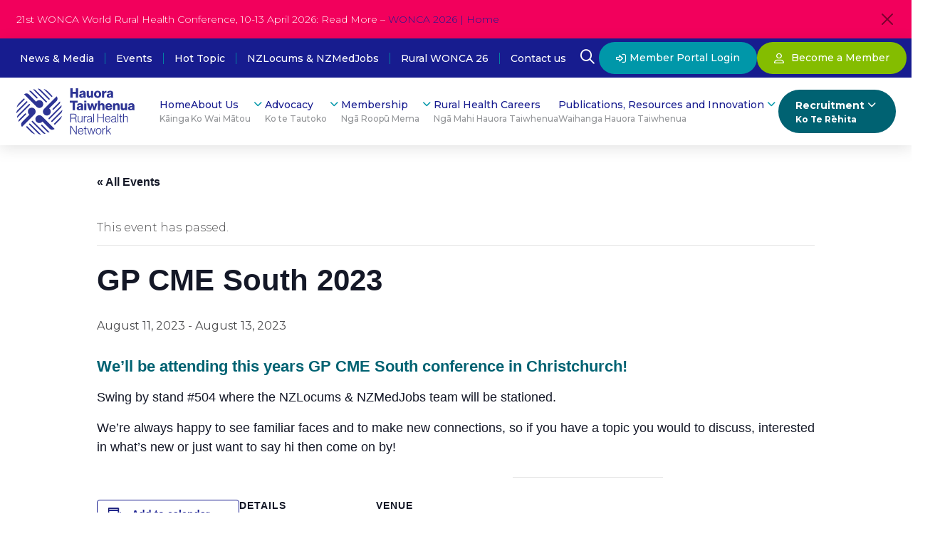

--- FILE ---
content_type: text/html; charset=UTF-8
request_url: https://htrhn.org.nz/event/gp-cme-south-2023/
body_size: 17353
content:
<!DOCTYPE html>
<!--[if IE 7]>
<html class="ie ie7" lang="en-NZ">
<![endif]-->
<!--[if IE 8]>
<html class="ie ie8" lang="en-NZ">
<![endif]-->
<!--[if !(IE 7) | !(IE 8)  ]><!-->
<html lang="en-NZ">
<!--<![endif]-->

<head>
	<!-- Google tag (gtag.js) -->
<script async src="https://www.googletagmanager.com/gtag/js?id=G-5F7G7QNTGD"></script>
<script>
  window.dataLayer = window.dataLayer || [];
  function gtag(){dataLayer.push(arguments);}
  gtag('js', new Date());

  gtag('config', 'G-5F7G7QNTGD');
</script>
	<!-- Domain Verification -->
	<meta name="facebook-domain-verification" content="5ex2x9zmiajycakbt2fyn2lgw40w19" />
	
	<!-- Google Tag Manager -->
	<script>(function(w,d,s,l,i){w[l]=w[l]||[];w[l].push({'gtm.start':
	new Date().getTime(),event:'gtm.js'});var f=d.getElementsByTagName(s)[0],
	j=d.createElement(s),dl=l!='dataLayer'?'&l='+l:'';j.async=true;j.src=
	'https://www.googletagmanager.com/gtm.js?id='+i+dl;f.parentNode.insertBefore(j,f);
	})(window,document,'script','dataLayer','GTM-MX2CTRL');</script>
	<!-- End Google Tag Manager -->
	
  <link rel="pingback" href="https://htrhn.org.nz/xmlrpc.php" />
  <meta charset="utf-8">
  <meta http-equiv="X-UA-Compatible" content="IE=edge">
  <meta name="viewport" content="width=device-width, initial-scale=1">
  <link rel="shortcut icon" href="https://htrhn.org.nz/wp-content/themes/NZRGPN/images/favicon.png">
  <!-- JS Swiper -->
  <link rel="stylesheet" href="https://unpkg.com/swiper/swiper-bundle.min.css" />
  <script src="https://unpkg.com/swiper/swiper-bundle.min.js"></script>
  <link href="https://unpkg.com/aos@2.3.1/dist/aos.css" rel="stylesheet">
  <script src="https://unpkg.com/aos@2.3.1/dist/aos.js"></script>
  <link
   rel="stylesheet"
   href="https://cdn.jsdelivr.net/npm/@fancyapps/ui@4.0/dist/fancybox.css"
  />
  <script src="https://cdn.jsdelivr.net/npm/@fancyapps/ui@4.0/dist/fancybox.umd.js"></script>
  <!--[if IE 9]>
    <link href="https://cdn.jsdelivr.net/gh/coliff/bootstrap-ie8/css/bootstrap-ie9.min.css" rel="stylesheet">
  <![endif]-->
  <!--[if lte IE 8]>
    <link href="https://cdn.jsdelivr.net/gh/coliff/bootstrap-ie8/css/bootstrap-ie8.min.css" rel="stylesheet">
    <script src="https://cdn.jsdelivr.net/g/html5shiv@3.7.3"></script>
  <![endif]-->

  <link rel='stylesheet' id='tec-variables-skeleton-css' href='https://htrhn.org.nz/wp-content/plugins/the-events-calendar/common/build/css/variables-skeleton.css?ver=6.10.0' type='text/css' media='all' />
<link rel='stylesheet' id='tribe-common-skeleton-style-css' href='https://htrhn.org.nz/wp-content/plugins/the-events-calendar/common/build/css/common-skeleton.css?ver=6.10.0' type='text/css' media='all' />
<link rel='stylesheet' id='tribe-events-views-v2-bootstrap-datepicker-styles-css' href='https://htrhn.org.nz/wp-content/plugins/the-events-calendar/vendor/bootstrap-datepicker/css/bootstrap-datepicker.standalone.min.css?ver=6.15.12.2' type='text/css' media='all' />
<link rel='stylesheet' id='tribe-tooltipster-css-css' href='https://htrhn.org.nz/wp-content/plugins/the-events-calendar/common/vendor/tooltipster/tooltipster.bundle.min.css?ver=6.10.0' type='text/css' media='all' />
<link rel='stylesheet' id='tribe-events-views-v2-skeleton-css' href='https://htrhn.org.nz/wp-content/plugins/the-events-calendar/build/css/views-skeleton.css?ver=6.15.12.2' type='text/css' media='all' />
<link rel='stylesheet' id='tec-variables-full-css' href='https://htrhn.org.nz/wp-content/plugins/the-events-calendar/common/build/css/variables-full.css?ver=6.10.0' type='text/css' media='all' />
<link rel='stylesheet' id='tribe-common-full-style-css' href='https://htrhn.org.nz/wp-content/plugins/the-events-calendar/common/build/css/common-full.css?ver=6.10.0' type='text/css' media='all' />
<link rel='stylesheet' id='tribe-events-views-v2-full-css' href='https://htrhn.org.nz/wp-content/plugins/the-events-calendar/build/css/views-full.css?ver=6.15.12.2' type='text/css' media='all' />
<link rel='stylesheet' id='tribe-events-views-v2-print-css' href='https://htrhn.org.nz/wp-content/plugins/the-events-calendar/build/css/views-print.css?ver=6.15.12.2' type='text/css' media='print' />
<meta name='robots' content='index, follow, max-image-preview:large, max-snippet:-1, max-video-preview:-1' />

	<!-- This site is optimized with the Yoast SEO plugin v26.6 - https://yoast.com/wordpress/plugins/seo/ -->
	<title>GP CME South 2023 - Hauora Taiwhenua</title>
	<link rel="canonical" href="https://htrhn.org.nz/event/gp-cme-south-2023/" />
	<meta property="og:locale" content="en_US" />
	<meta property="og:type" content="article" />
	<meta property="og:title" content="GP CME South 2023 - Hauora Taiwhenua" />
	<meta property="og:description" content="We&#8217;ll be attending this years GP CME South conference in Christchurch! Swing by stand #504 where the NZLocums &amp; NZMedJobs team will be stationed. We&#8217;re..." />
	<meta property="og:url" content="https://htrhn.org.nz/event/gp-cme-south-2023/" />
	<meta property="og:site_name" content="Hauora Taiwhenua" />
	<meta name="twitter:card" content="summary_large_image" />
	<meta name="twitter:label1" content="Est. reading time" />
	<meta name="twitter:data1" content="1 minute" />
	<script type="application/ld+json" class="yoast-schema-graph">{"@context":"https://schema.org","@graph":[{"@type":"WebPage","@id":"https://htrhn.org.nz/event/gp-cme-south-2023/","url":"https://htrhn.org.nz/event/gp-cme-south-2023/","name":"GP CME South 2023 - Hauora Taiwhenua","isPartOf":{"@id":"https://htrhn.org.nz/#website"},"datePublished":"2023-06-21T01:06:47+00:00","breadcrumb":{"@id":"https://htrhn.org.nz/event/gp-cme-south-2023/#breadcrumb"},"inLanguage":"en-NZ","potentialAction":[{"@type":"ReadAction","target":["https://htrhn.org.nz/event/gp-cme-south-2023/"]}]},{"@type":"BreadcrumbList","@id":"https://htrhn.org.nz/event/gp-cme-south-2023/#breadcrumb","itemListElement":[{"@type":"ListItem","position":1,"name":"Home","item":"https://htrhn.org.nz/"},{"@type":"ListItem","position":2,"name":"Events","item":"https://htrhn.org.nz/events/"},{"@type":"ListItem","position":3,"name":"GP CME South 2023"}]},{"@type":"WebSite","@id":"https://htrhn.org.nz/#website","url":"https://htrhn.org.nz/","name":"Hauora Taiwhenua","description":"Just another WordPress site","potentialAction":[{"@type":"SearchAction","target":{"@type":"EntryPoint","urlTemplate":"https://htrhn.org.nz/?s={search_term_string}"},"query-input":{"@type":"PropertyValueSpecification","valueRequired":true,"valueName":"search_term_string"}}],"inLanguage":"en-NZ"},{"@type":"Event","name":"GP CME South 2023","description":"We&#8217;ll be attending this years GP CME South conference in Christchurch! Swing by stand #504 where the NZLocums &amp; NZMedJobs team will be stationed. We&#8217;re...","url":"https://htrhn.org.nz/event/gp-cme-south-2023/","eventAttendanceMode":"https://schema.org/OfflineEventAttendanceMode","eventStatus":"https://schema.org/EventScheduled","startDate":"2023-08-11T00:00:00+00:00","endDate":"2023-08-13T23:59:59+00:00","location":{"@type":"Place","name":"Te Pae Christchurch Convention Centre","description":"","url":"https://htrhn.org.nz/venue/te-pae-christchurch-convention-centre/","address":{"@type":"PostalAddress","streetAddress":"188 Oxford Terrace, Christchurch Central City","addressLocality":"Christchurch","addressRegion":"Christchurch","postalCode":"8011","addressCountry":"New Zealand"},"telephone":"","sameAs":"https://www.tepae.co.nz/"},"@id":"https://htrhn.org.nz/event/gp-cme-south-2023/#event","mainEntityOfPage":{"@id":"https://htrhn.org.nz/event/gp-cme-south-2023/"}}]}</script>
	<!-- / Yoast SEO plugin. -->


<link rel='dns-prefetch' href='//ajax.googleapis.com' />
<link rel="alternate" title="oEmbed (JSON)" type="application/json+oembed" href="https://htrhn.org.nz/wp-json/oembed/1.0/embed?url=https%3A%2F%2Fhtrhn.org.nz%2Fevent%2Fgp-cme-south-2023%2F" />
<link rel="alternate" title="oEmbed (XML)" type="text/xml+oembed" href="https://htrhn.org.nz/wp-json/oembed/1.0/embed?url=https%3A%2F%2Fhtrhn.org.nz%2Fevent%2Fgp-cme-south-2023%2F&#038;format=xml" />
<style id='wp-img-auto-sizes-contain-inline-css' type='text/css'>
img:is([sizes=auto i],[sizes^="auto," i]){contain-intrinsic-size:3000px 1500px}
/*# sourceURL=wp-img-auto-sizes-contain-inline-css */
</style>
<link rel='stylesheet' id='tribe-events-v2-single-skeleton-css' href='https://htrhn.org.nz/wp-content/plugins/the-events-calendar/build/css/tribe-events-single-skeleton.css?ver=6.15.12.2' type='text/css' media='all' />
<link rel='stylesheet' id='tribe-events-v2-single-skeleton-full-css' href='https://htrhn.org.nz/wp-content/plugins/the-events-calendar/build/css/tribe-events-single-full.css?ver=6.15.12.2' type='text/css' media='all' />
<style id='wp-emoji-styles-inline-css' type='text/css'>

	img.wp-smiley, img.emoji {
		display: inline !important;
		border: none !important;
		box-shadow: none !important;
		height: 1em !important;
		width: 1em !important;
		margin: 0 0.07em !important;
		vertical-align: -0.1em !important;
		background: none !important;
		padding: 0 !important;
	}
/*# sourceURL=wp-emoji-styles-inline-css */
</style>
<link rel='stylesheet' id='wp-block-library-css' href='https://htrhn.org.nz/wp-includes/css/dist/block-library/style.min.css?ver=6.9' type='text/css' media='all' />
<style id='global-styles-inline-css' type='text/css'>
:root{--wp--preset--aspect-ratio--square: 1;--wp--preset--aspect-ratio--4-3: 4/3;--wp--preset--aspect-ratio--3-4: 3/4;--wp--preset--aspect-ratio--3-2: 3/2;--wp--preset--aspect-ratio--2-3: 2/3;--wp--preset--aspect-ratio--16-9: 16/9;--wp--preset--aspect-ratio--9-16: 9/16;--wp--preset--color--black: #000000;--wp--preset--color--cyan-bluish-gray: #abb8c3;--wp--preset--color--white: #ffffff;--wp--preset--color--pale-pink: #f78da7;--wp--preset--color--vivid-red: #cf2e2e;--wp--preset--color--luminous-vivid-orange: #ff6900;--wp--preset--color--luminous-vivid-amber: #fcb900;--wp--preset--color--light-green-cyan: #7bdcb5;--wp--preset--color--vivid-green-cyan: #00d084;--wp--preset--color--pale-cyan-blue: #8ed1fc;--wp--preset--color--vivid-cyan-blue: #0693e3;--wp--preset--color--vivid-purple: #9b51e0;--wp--preset--gradient--vivid-cyan-blue-to-vivid-purple: linear-gradient(135deg,rgb(6,147,227) 0%,rgb(155,81,224) 100%);--wp--preset--gradient--light-green-cyan-to-vivid-green-cyan: linear-gradient(135deg,rgb(122,220,180) 0%,rgb(0,208,130) 100%);--wp--preset--gradient--luminous-vivid-amber-to-luminous-vivid-orange: linear-gradient(135deg,rgb(252,185,0) 0%,rgb(255,105,0) 100%);--wp--preset--gradient--luminous-vivid-orange-to-vivid-red: linear-gradient(135deg,rgb(255,105,0) 0%,rgb(207,46,46) 100%);--wp--preset--gradient--very-light-gray-to-cyan-bluish-gray: linear-gradient(135deg,rgb(238,238,238) 0%,rgb(169,184,195) 100%);--wp--preset--gradient--cool-to-warm-spectrum: linear-gradient(135deg,rgb(74,234,220) 0%,rgb(151,120,209) 20%,rgb(207,42,186) 40%,rgb(238,44,130) 60%,rgb(251,105,98) 80%,rgb(254,248,76) 100%);--wp--preset--gradient--blush-light-purple: linear-gradient(135deg,rgb(255,206,236) 0%,rgb(152,150,240) 100%);--wp--preset--gradient--blush-bordeaux: linear-gradient(135deg,rgb(254,205,165) 0%,rgb(254,45,45) 50%,rgb(107,0,62) 100%);--wp--preset--gradient--luminous-dusk: linear-gradient(135deg,rgb(255,203,112) 0%,rgb(199,81,192) 50%,rgb(65,88,208) 100%);--wp--preset--gradient--pale-ocean: linear-gradient(135deg,rgb(255,245,203) 0%,rgb(182,227,212) 50%,rgb(51,167,181) 100%);--wp--preset--gradient--electric-grass: linear-gradient(135deg,rgb(202,248,128) 0%,rgb(113,206,126) 100%);--wp--preset--gradient--midnight: linear-gradient(135deg,rgb(2,3,129) 0%,rgb(40,116,252) 100%);--wp--preset--font-size--small: 13px;--wp--preset--font-size--medium: 20px;--wp--preset--font-size--large: 36px;--wp--preset--font-size--x-large: 42px;--wp--preset--spacing--20: 0.44rem;--wp--preset--spacing--30: 0.67rem;--wp--preset--spacing--40: 1rem;--wp--preset--spacing--50: 1.5rem;--wp--preset--spacing--60: 2.25rem;--wp--preset--spacing--70: 3.38rem;--wp--preset--spacing--80: 5.06rem;--wp--preset--shadow--natural: 6px 6px 9px rgba(0, 0, 0, 0.2);--wp--preset--shadow--deep: 12px 12px 50px rgba(0, 0, 0, 0.4);--wp--preset--shadow--sharp: 6px 6px 0px rgba(0, 0, 0, 0.2);--wp--preset--shadow--outlined: 6px 6px 0px -3px rgb(255, 255, 255), 6px 6px rgb(0, 0, 0);--wp--preset--shadow--crisp: 6px 6px 0px rgb(0, 0, 0);}:where(.is-layout-flex){gap: 0.5em;}:where(.is-layout-grid){gap: 0.5em;}body .is-layout-flex{display: flex;}.is-layout-flex{flex-wrap: wrap;align-items: center;}.is-layout-flex > :is(*, div){margin: 0;}body .is-layout-grid{display: grid;}.is-layout-grid > :is(*, div){margin: 0;}:where(.wp-block-columns.is-layout-flex){gap: 2em;}:where(.wp-block-columns.is-layout-grid){gap: 2em;}:where(.wp-block-post-template.is-layout-flex){gap: 1.25em;}:where(.wp-block-post-template.is-layout-grid){gap: 1.25em;}.has-black-color{color: var(--wp--preset--color--black) !important;}.has-cyan-bluish-gray-color{color: var(--wp--preset--color--cyan-bluish-gray) !important;}.has-white-color{color: var(--wp--preset--color--white) !important;}.has-pale-pink-color{color: var(--wp--preset--color--pale-pink) !important;}.has-vivid-red-color{color: var(--wp--preset--color--vivid-red) !important;}.has-luminous-vivid-orange-color{color: var(--wp--preset--color--luminous-vivid-orange) !important;}.has-luminous-vivid-amber-color{color: var(--wp--preset--color--luminous-vivid-amber) !important;}.has-light-green-cyan-color{color: var(--wp--preset--color--light-green-cyan) !important;}.has-vivid-green-cyan-color{color: var(--wp--preset--color--vivid-green-cyan) !important;}.has-pale-cyan-blue-color{color: var(--wp--preset--color--pale-cyan-blue) !important;}.has-vivid-cyan-blue-color{color: var(--wp--preset--color--vivid-cyan-blue) !important;}.has-vivid-purple-color{color: var(--wp--preset--color--vivid-purple) !important;}.has-black-background-color{background-color: var(--wp--preset--color--black) !important;}.has-cyan-bluish-gray-background-color{background-color: var(--wp--preset--color--cyan-bluish-gray) !important;}.has-white-background-color{background-color: var(--wp--preset--color--white) !important;}.has-pale-pink-background-color{background-color: var(--wp--preset--color--pale-pink) !important;}.has-vivid-red-background-color{background-color: var(--wp--preset--color--vivid-red) !important;}.has-luminous-vivid-orange-background-color{background-color: var(--wp--preset--color--luminous-vivid-orange) !important;}.has-luminous-vivid-amber-background-color{background-color: var(--wp--preset--color--luminous-vivid-amber) !important;}.has-light-green-cyan-background-color{background-color: var(--wp--preset--color--light-green-cyan) !important;}.has-vivid-green-cyan-background-color{background-color: var(--wp--preset--color--vivid-green-cyan) !important;}.has-pale-cyan-blue-background-color{background-color: var(--wp--preset--color--pale-cyan-blue) !important;}.has-vivid-cyan-blue-background-color{background-color: var(--wp--preset--color--vivid-cyan-blue) !important;}.has-vivid-purple-background-color{background-color: var(--wp--preset--color--vivid-purple) !important;}.has-black-border-color{border-color: var(--wp--preset--color--black) !important;}.has-cyan-bluish-gray-border-color{border-color: var(--wp--preset--color--cyan-bluish-gray) !important;}.has-white-border-color{border-color: var(--wp--preset--color--white) !important;}.has-pale-pink-border-color{border-color: var(--wp--preset--color--pale-pink) !important;}.has-vivid-red-border-color{border-color: var(--wp--preset--color--vivid-red) !important;}.has-luminous-vivid-orange-border-color{border-color: var(--wp--preset--color--luminous-vivid-orange) !important;}.has-luminous-vivid-amber-border-color{border-color: var(--wp--preset--color--luminous-vivid-amber) !important;}.has-light-green-cyan-border-color{border-color: var(--wp--preset--color--light-green-cyan) !important;}.has-vivid-green-cyan-border-color{border-color: var(--wp--preset--color--vivid-green-cyan) !important;}.has-pale-cyan-blue-border-color{border-color: var(--wp--preset--color--pale-cyan-blue) !important;}.has-vivid-cyan-blue-border-color{border-color: var(--wp--preset--color--vivid-cyan-blue) !important;}.has-vivid-purple-border-color{border-color: var(--wp--preset--color--vivid-purple) !important;}.has-vivid-cyan-blue-to-vivid-purple-gradient-background{background: var(--wp--preset--gradient--vivid-cyan-blue-to-vivid-purple) !important;}.has-light-green-cyan-to-vivid-green-cyan-gradient-background{background: var(--wp--preset--gradient--light-green-cyan-to-vivid-green-cyan) !important;}.has-luminous-vivid-amber-to-luminous-vivid-orange-gradient-background{background: var(--wp--preset--gradient--luminous-vivid-amber-to-luminous-vivid-orange) !important;}.has-luminous-vivid-orange-to-vivid-red-gradient-background{background: var(--wp--preset--gradient--luminous-vivid-orange-to-vivid-red) !important;}.has-very-light-gray-to-cyan-bluish-gray-gradient-background{background: var(--wp--preset--gradient--very-light-gray-to-cyan-bluish-gray) !important;}.has-cool-to-warm-spectrum-gradient-background{background: var(--wp--preset--gradient--cool-to-warm-spectrum) !important;}.has-blush-light-purple-gradient-background{background: var(--wp--preset--gradient--blush-light-purple) !important;}.has-blush-bordeaux-gradient-background{background: var(--wp--preset--gradient--blush-bordeaux) !important;}.has-luminous-dusk-gradient-background{background: var(--wp--preset--gradient--luminous-dusk) !important;}.has-pale-ocean-gradient-background{background: var(--wp--preset--gradient--pale-ocean) !important;}.has-electric-grass-gradient-background{background: var(--wp--preset--gradient--electric-grass) !important;}.has-midnight-gradient-background{background: var(--wp--preset--gradient--midnight) !important;}.has-small-font-size{font-size: var(--wp--preset--font-size--small) !important;}.has-medium-font-size{font-size: var(--wp--preset--font-size--medium) !important;}.has-large-font-size{font-size: var(--wp--preset--font-size--large) !important;}.has-x-large-font-size{font-size: var(--wp--preset--font-size--x-large) !important;}
/*# sourceURL=global-styles-inline-css */
</style>

<style id='classic-theme-styles-inline-css' type='text/css'>
/*! This file is auto-generated */
.wp-block-button__link{color:#fff;background-color:#32373c;border-radius:9999px;box-shadow:none;text-decoration:none;padding:calc(.667em + 2px) calc(1.333em + 2px);font-size:1.125em}.wp-block-file__button{background:#32373c;color:#fff;text-decoration:none}
/*# sourceURL=/wp-includes/css/classic-themes.min.css */
</style>
<link rel='stylesheet' id='bootstrap-css' href='https://htrhn.org.nz/wp-content/themes/NZRGPN/css/libraries/bootstrap.min.css?ver=6.9' type='text/css' media='all' />
<link rel='stylesheet' id='font-awesome-css' href='https://htrhn.org.nz/wp-content/themes/NZRGPN/css/libraries/all.min.css?ver=6.9' type='text/css' media='all' />
<link rel='stylesheet' id='style-css' href='https://htrhn.org.nz/wp-content/themes/NZRGPN/style.css?ver=6.9' type='text/css' media='all' />
<link rel='stylesheet' id='dashicons-css' href='https://htrhn.org.nz/wp-includes/css/dashicons.min.css?ver=6.9' type='text/css' media='all' />
<link rel='stylesheet' id='a-z-listing-css' href='https://htrhn.org.nz/wp-content/plugins/a-z-listing/css/a-z-listing-default.css?ver=4.3.1' type='text/css' media='all' />
<link rel='stylesheet' id='relevanssi-live-search-css' href='https://htrhn.org.nz/wp-content/plugins/relevanssi-live-ajax-search/assets/styles/style.css?ver=2.5' type='text/css' media='all' />
<script type="text/javascript" src="https://htrhn.org.nz/wp-content/themes/NZRGPN/js/jQuery.min.js" id="jquery-js"></script>
<script type="text/javascript" src="https://htrhn.org.nz/wp-content/plugins/the-events-calendar/common/build/js/tribe-common.js?ver=9c44e11f3503a33e9540" id="tribe-common-js"></script>
<script type="text/javascript" src="https://htrhn.org.nz/wp-content/plugins/the-events-calendar/build/js/views/breakpoints.js?ver=4208de2df2852e0b91ec" id="tribe-events-views-v2-breakpoints-js"></script>
<link rel="https://api.w.org/" href="https://htrhn.org.nz/wp-json/" /><link rel="alternate" title="JSON" type="application/json" href="https://htrhn.org.nz/wp-json/wp/v2/tribe_events/5676" /><link rel="EditURI" type="application/rsd+xml" title="RSD" href="https://htrhn.org.nz/xmlrpc.php?rsd" />
<meta name="generator" content="WordPress 6.9" />
<link rel='shortlink' href='https://htrhn.org.nz/?p=5676' />
<meta name="tec-api-version" content="v1"><meta name="tec-api-origin" content="https://htrhn.org.nz"><link rel="alternate" href="https://htrhn.org.nz/wp-json/tribe/events/v1/events/5676" />		<style type="text/css" id="wp-custom-css">
			.map_wrapper .map_aspect_ratio{
	width:100% !important;
}		</style>
		<link rel='stylesheet' id='mediaelement-css' href='https://htrhn.org.nz/wp-includes/js/mediaelement/mediaelementplayer-legacy.min.css?ver=4.2.17' type='text/css' media='all' />
<link rel='stylesheet' id='wp-mediaelement-css' href='https://htrhn.org.nz/wp-includes/js/mediaelement/wp-mediaelement.min.css?ver=6.9' type='text/css' media='all' />
</head>

<body data-rsssl=1 class="wp-singular tribe_events-template-default single single-tribe_events postid-5676 wp-theme-NZRGPN tribe-events-page-template tribe-no-js tribe-filter-live events-single tribe-events-style-full tribe-events-style-theme">
	
	<!-- Google Tag Manager (noscript) -->
<noscript><iframe src=https://www.googletagmanager.com/ns.html?id=GTM-MX2CTRL
height="0" width="0" style="display:none;visibility:hidden"></iframe></noscript>
<!-- End Google Tag Manager (noscript) -->
	
  <!-- Mobile Nav -->
   <div id="mobileNav">
      <div class="mobileNav-header p-4">
          <a href="https://htrhn.org.nz" class="header-logo"><img src="https://htrhn.org.nz/wp-content/themes/NZRGPN/images/header-logo.svg"/></a>
          <a href="#" class="navToggle"><i class="far fa-times" aria-hidden="true"></i> Close</a>
      </div>
      <nav class="main-menu mobile-menu"><ul id="menu-main-menu" class="menu"><li id="menu-item-35" class="menu-item menu-item-type-post_type menu-item-object-page menu-item-home"><a href="https://htrhn.org.nz/"><span class="sub">Kāinga</span>Home</a></li>
<li id="menu-item-33" class="menu-item menu-item-type-post_type menu-item-object-page menu-item-has-children"><a href="https://htrhn.org.nz/about-us/"><span class="sub">Ko Wai Mātou</span>About Us</a>

            <div class="sub-menu-wrap">
            <div class="container">
            <div class="row">
                <ul class="sub-menu menu-depth-1 col-12">
	<li id="menu-item-830" class="menu-item menu-item-type-post_type menu-item-object-page"><a href="https://htrhn.org.nz/about-us/"><span class="sub"></span>About Us</a></li>
	<li id="menu-item-429" class="menu-item menu-item-type-post_type menu-item-object-page"><a href="https://htrhn.org.nz/our-team/"><span class="sub"></span>Our Team</a></li>
	<li id="menu-item-428" class="menu-item menu-item-type-post_type menu-item-object-page"><a href="https://htrhn.org.nz/board-governance/"><span class="sub"></span>Board &#038; Governance, Constitution &#038; Chapter Charters</a></li>
	<li id="menu-item-427" class="menu-item menu-item-type-post_type menu-item-object-page"><a href="https://htrhn.org.nz/publications-resources/"><span class="sub"></span>Publications &#038; Resources</a></li>
	<li id="menu-item-10226" class="menu-item menu-item-type-post_type menu-item-object-page"><a href="https://htrhn.org.nz/awards/"><span class="sub"></span>Awards</a></li>
	<li id="menu-item-10637" class="menu-item menu-item-type-post_type menu-item-object-page"><a href="https://htrhn.org.nz/partnerships-2/"><span class="sub"></span>Partnerships</a></li>
</ul>
            <div class='menu-cta'><div class='cta-inner'><a href='/become-a-member' class='primary-btn'>Become a member</a></div></div></div>
</li>
<li id="menu-item-34" class="menu-item menu-item-type-post_type menu-item-object-page menu-item-has-children"><a href="https://htrhn.org.nz/advocacy/"><span class="sub">Ko te Tautoko</span>Advocacy</a>

            <div class="sub-menu-wrap">
            <div class="container">
            <div class="row">
                <ul class="sub-menu menu-depth-1 col-12">
	<li id="menu-item-831" class="menu-item menu-item-type-post_type menu-item-object-page"><a href="https://htrhn.org.nz/advocacy/"><span class="sub"></span>Advocacy</a></li>
	<li id="menu-item-431" class="menu-item menu-item-type-post_type menu-item-object-page"><a href="https://htrhn.org.nz/hot-topic/"><span class="sub"></span>Hot Topic</a></li>
	<li id="menu-item-430" class="menu-item menu-item-type-post_type menu-item-object-page current_page_parent"><a href="https://htrhn.org.nz/news-media/"><span class="sub"></span>News &#038; Media</a></li>
	<li id="menu-item-10765" class="menu-item menu-item-type-post_type menu-item-object-page"><a href="https://htrhn.org.nz/submissions/"><span class="sub"></span>Submissions</a></li>
</ul>
            <div class='menu-cta'><div class='cta-inner'><a href='/become-a-member' class='primary-btn'>Become a member</a></div></div></div>
</li>
<li id="menu-item-6771" class="mega-menu membership has-alt-mega-menu menu-item menu-item-type-post_type menu-item-object-page menu-item-has-children"><a href="https://htrhn.org.nz/become-a-member/"><span class="sub">Ngā Roopū Mema</span>Membership</a>

            <div class="sub-menu-wrap">
            <div class="container">
            <div class="row">
                <ul class="sub-menu menu-depth-1 col-12">
	<li id="menu-item-8962" class="menu-item menu-item-type-post_type menu-item-object-page menu-item-has-children"><a href="https://htrhn.org.nz/our-chapters/"><span class="sub"></span>Our Chapters</a>
	<ul class="sub-menu menu-depth-2">
		<li id="menu-item-8691" class="menu-item menu-item-type-custom menu-item-object-custom"><a href="https://htrhn.org.nz/our-chapters"><span class="sub"></span>Chapters</a></li>
		<li id="menu-item-8655" class="menu-item menu-item-type-post_type menu-item-object-page"><a href="https://htrhn.org.nz/mentorship/"><span class="sub"></span>Mentorship Programme</a></li>
		<li id="menu-item-8653" class="menu-item menu-item-type-post_type menu-item-object-page"><a href="https://htrhn.org.nz/membership-benefits-2/"><span class="sub"></span>Membership Benefits</a></li>
</li>
</ul>
            <div class='menu-cta'><div class='cta-inner'><a href='/become-a-member' class='primary-btn'>Become a member</a></div></div></div>
</li>
<li id="menu-item-4183" class="menu-item menu-item-type-post_type menu-item-object-page"><a href="https://htrhn.org.nz/rural-health-careers/"><span class="sub">Ngā Mahi Hauora Taiwhenua</span>Rural Health Careers</a></li>
<li id="menu-item-3040" class="menu-item menu-item-type-post_type menu-item-object-page menu-item-has-children"><a href="https://htrhn.org.nz/publications-resources-and-innovation/"><span class="sub">Waihanga Hauora Taiwhenua</span>Publications, Resources and Innovation</a>

            <div class="sub-menu-wrap">
            <div class="container">
            <div class="row">
                <ul class="sub-menu menu-depth-1 col-12">
	<li id="menu-item-3041" class="menu-item menu-item-type-post_type menu-item-object-page"><a href="https://htrhn.org.nz/publications-resources-and-innovation/case-studies/"><span class="sub"></span>Case studies</a></li>
	<li id="menu-item-3042" class="menu-item menu-item-type-post_type menu-item-object-page"><a href="https://htrhn.org.nz/publications-resources-and-innovation/research/"><span class="sub"></span>Research</a></li>
	<li id="menu-item-3043" class="menu-item menu-item-type-post_type menu-item-object-page"><a href="https://htrhn.org.nz/publications-resources-and-innovation/resources/"><span class="sub"></span>Resources</a></li>
	<li id="menu-item-3044" class="menu-item menu-item-type-post_type menu-item-object-page"><a href="https://htrhn.org.nz/publications-resources-and-innovation/videos/"><span class="sub"></span>Videos</a></li>
	<li id="menu-item-3045" class="menu-item menu-item-type-post_type menu-item-object-page"><a href="https://htrhn.org.nz/publications-resources-and-innovation/webinars/"><span class="sub"></span>Webinars &#038; Podcasts</a></li>
</ul>
            <div class='menu-cta'><div class='cta-inner'><a href='/become-a-member' class='primary-btn'>Become a member</a></div></div></div>
</li>
<li id="menu-item-851" class="mega-menu recruitment-mega-menu menu-btn menu-item menu-item-type-custom menu-item-object-custom menu-item-has-children"><a href="https://htrhn.org.nz/recruitment/medical-recruitment-nzlocums-nzmedjobs/"><span class="sub">Ko Te Rēhita</span>Recruitment</a>

            <div class="sub-menu-wrap">
            <div class="container">
            <div class="row">
                <ul class="sub-menu menu-depth-1 col-12">
	<li id="menu-item-9388" class="menu-item menu-item-type-post_type menu-item-object-page menu-item-has-children"><a href="https://htrhn.org.nz/recruitment/medical-recruitment-nzlocums-nzmedjobs/"><span class="sub"></span>Medical Recruitment – NZMedJobs &#038; NZLocums</a>
	<ul class="sub-menu menu-depth-2">
		<li id="menu-item-9266" class="menu-item menu-item-type-post_type menu-item-object-page"><a href="https://htrhn.org.nz/recruitment/medical-recruitment-nzlocums-nzmedjobs/practices-2/"><span class="sub"></span>General Practices</a></li>
		<li id="menu-item-9267" class="menu-item menu-item-type-post_type menu-item-object-page"><a href="https://htrhn.org.nz/recruitment/why-work-with-us-2/"><span class="sub"></span>Work With Us</a></li>
		<li id="menu-item-8237" class="menu-item menu-item-type-custom menu-item-object-custom"><a href="https://htrhn.org.nz/recruitment/medical-recruitment-nzlocums-nzmedjobs/international-doctors-and-nurses/"><span class="sub"></span>Doctors and Nurse Practitioners</a></li>
		<li id="menu-item-9268" class="menu-item menu-item-type-post_type menu-item-object-page"><a href="https://htrhn.org.nz/recruitment/medical-recruitment-nzlocums-nzmedjobs/orientation-2/"><span class="sub"></span>Orientation Course</a></li>
		<li id="menu-item-10937" class="menu-item menu-item-type-post_type menu-item-object-page"><a href="https://htrhn.org.nz/graduate-registered-nurse/"><span class="sub"></span>Graduate Registered Nurses</a></li>
		<li id="menu-item-9269" class="menu-item menu-item-type-post_type menu-item-object-page"><a href="https://htrhn.org.nz/recruitment/medical-recruitment-nzlocums-nzmedjobs/resources-2/"><span class="sub"></span>Videos and Resources</a></li>
		<li id="menu-item-9270" class="menu-item menu-item-type-post_type menu-item-object-page"><a href="https://htrhn.org.nz/recruitment/medical-recruitment-nzlocums-nzmedjobs/rural-hospitals-locum-service-2/"><span class="sub"></span>Rural Hospitals Locum Service</a></li>
</li>
</ul>
            <div class='menu-cta'><div class='cta-inner'><a href='/become-a-member' class='primary-btn'>Become a member</a></div></div></div>
</li>
</ul></nav>
      <nav class="aux3-main-menu"><ul id="menu-aux-menu" class="menu"><li id="menu-item-49" class="menu-item menu-item-type-post_type menu-item-object-page current_page_parent menu-item-49"><a href="https://htrhn.org.nz/news-media/">News &#038; Media</a></li>
<li id="menu-item-396" class="menu-item menu-item-type-custom menu-item-object-custom menu-item-396"><a href="https://htrhn.org.nz/events/list/">Events</a></li>
<li id="menu-item-47" class="menu-item menu-item-type-post_type menu-item-object-page menu-item-47"><a href="https://htrhn.org.nz/hot-topic/">Hot Topic</a></li>
<li id="menu-item-9389" class="menu-item menu-item-type-post_type menu-item-object-page menu-item-9389"><a href="https://htrhn.org.nz/recruitment/medical-recruitment-nzlocums-nzmedjobs/">NZLocums &#038; NZMedJobs</a></li>
<li id="menu-item-10271" class="menu-item menu-item-type-custom menu-item-object-custom menu-item-10271"><a href="https://www.ruralwonca2026.com/">Rural WONCA 26</a></li>
<li id="menu-item-503" class="menu-item menu-item-type-post_type menu-item-object-page menu-item-503"><a href="https://htrhn.org.nz/contact/">Contact us</a></li>
<li id="menu-item-6323" class="d-none m-contact menu-item menu-item-type-custom menu-item-object-custom menu-item-6323"><a href="https://hauorataiwhenua.zohocreatorportal.com.au/">Member Portal Login</a></li>
</ul></nav>
  </div>
  <div class="mobileNav-overlay"></div>
  <!-- end Mobile Nav -->

  <!-- Search Modal -->
  <div class="modal fade" id="searchModal" tabindex="-1" aria-labelledby="searchModalLabel" aria-hidden="true">
    <div class="modal-dialog modal-fullscreen">
      <div class="modal-content px-4">
        <div class="modal-header mt-5">
          <div class="left"></div>
          <div class="middle">
            <a href="https://htrhn.org.nz" class="header-logo"><img src=""/></a>
          </div>
          <div class="right">
            <button type="button" data-bs-dismiss="modal" aria-label="Close">
            <i class="fas fs-1 fa-times text-primary text-hover-act3"></i>
            </button>
          </div>
        </div>
        <div class="modal-body">
          <div class="container">
            <div class="row">
              <div class="col-12">
                <div class="search-wrapper">
                  <form role="search" method="get" class="search-form" id="relevanssi-search-form" action="https://htrhn.org.nz/">
                    <input type="text" class="search-field" id="searchField" placeholder="What are you looking for?" value="" name="s" data-rlvlive="true" data-rlvparentel="#rlvlive" data-rlvconfig="default"/>
                    <input type="submit" class="search-submit" value="Search" />
                  </form>
                  <div id="rlvlive"></div>
                </div>
              </div>
            </div>
          </div>
        </div>
      </div>
    </div>
  </div>

  <!-- Notification Bar -->
        <div id="admin-notification-bar" class=" py-4 px-4" style="background-color: #f2005c!important;">
      <div class="container-xxl">
        <div class="row">
          <div class="col-12 d-flex justify-content-between align-items-center">
            <div class="notification-message pe-5">
              <p>21st WONCA World Rural Health Conference, 10-13 April 2026: Read More &#8211; <a href="https://www.ruralwonca2026.com/">WONCA 2026 | Home</a></p>
            </div>
            <button type="button" id="close-admin-notification" class="btn-close" aria-label="Close"></button>
          </div>
        </div>
      </div>
    </div>

    <script>
      document.addEventListener('DOMContentLoaded', function() {
        const closeButton = document.getElementById('close-admin-notification');
        const notificationBar = document.getElementById('admin-notification-bar');
        
        closeButton.addEventListener('click', function() {
          notificationBar.style.display = 'none';
        });
      });
    </script>
  
  <div id="wrap" class="">
    <header id='header'>


    <section class="header-bar">
      <div class="container-xxl">
        <div class="row">
          <div class="col-12 py-2 wrap d-flex justify-content-between align-items-center">
            <div class="left">
              <nav class="aux3-main-menu "><ul id="menu-aux-menu-1" class="menu"><li class="menu-item menu-item-type-post_type menu-item-object-page current_page_parent menu-item-49"><a href="https://htrhn.org.nz/news-media/">News &#038; Media</a></li>
<li class="menu-item menu-item-type-custom menu-item-object-custom menu-item-396"><a href="https://htrhn.org.nz/events/list/">Events</a></li>
<li class="menu-item menu-item-type-post_type menu-item-object-page menu-item-47"><a href="https://htrhn.org.nz/hot-topic/">Hot Topic</a></li>
<li class="menu-item menu-item-type-post_type menu-item-object-page menu-item-9389"><a href="https://htrhn.org.nz/recruitment/medical-recruitment-nzlocums-nzmedjobs/">NZLocums &#038; NZMedJobs</a></li>
<li class="menu-item menu-item-type-custom menu-item-object-custom menu-item-10271"><a href="https://www.ruralwonca2026.com/">Rural WONCA 26</a></li>
<li class="menu-item menu-item-type-post_type menu-item-object-page menu-item-503"><a href="https://htrhn.org.nz/contact/">Contact us</a></li>
<li class="d-none m-contact menu-item menu-item-type-custom menu-item-object-custom menu-item-6323"><a href="https://hauorataiwhenua.zohocreatorportal.com.au/">Member Portal Login</a></li>
</ul></nav>            </div>
            <div class="right">
              <button type="button" class="search-btn" id="searchButton" data-bs-toggle="modal" data-bs-target="#searchModal" aria-label="Open Search Modal">
                <i class="far fa-search" ></i>
              </button>
              <a class="primary-teal-btn" target="_blank" href="https://hauorataiwhenua.zohocreatorportal.com.au/"><i class="far pe-2 fa-sign-in-alt"></i>Member Portal Login</a>
              <!-- <a class="link" href="/contact"><i class="far pe-2 fa-at"></i>Contact</a> -->
                                            <a class="primary-btn" href="https://htrhn.org.nz/become-a-member/"><i class="far pe-3 fa-user-alt"></i>Become a Member</a>
                          </div>
          </div>
        </div>
      </div>
    </section>


      <section class="main-header px-4">
        <div class="container-xxl">
          <div class="row">
            <div class="col-12 d-flex align-items-center justify-content-between my-4">
                <a href="https://htrhn.org.nz" class="header-logo"><img src="https://htrhn.org.nz/wp-content/themes/NZRGPN/images/header-logo.svg"/></a>
   
                <nav class="main-menu d-none d-lg-block"><ul id="menu-main-menu-1" class="menu"><li id="menu-item-35" class="menu-item menu-item-type-post_type menu-item-object-page menu-item-home"><a href="https://htrhn.org.nz/"><span class="sub">Kāinga</span>Home</a></li>
<li id="menu-item-33" class="menu-item menu-item-type-post_type menu-item-object-page menu-item-has-children"><a href="https://htrhn.org.nz/about-us/"><span class="sub">Ko Wai Mātou</span>About Us</a>

            <div class="sub-menu-wrap">
            <div class="container">
            <div class="row">
                <ul class="sub-menu menu-depth-1 col-12">
	<li id="menu-item-830" class="menu-item menu-item-type-post_type menu-item-object-page"><a href="https://htrhn.org.nz/about-us/"><span class="sub"></span>About Us</a></li>
	<li id="menu-item-429" class="menu-item menu-item-type-post_type menu-item-object-page"><a href="https://htrhn.org.nz/our-team/"><span class="sub"></span>Our Team</a></li>
	<li id="menu-item-428" class="menu-item menu-item-type-post_type menu-item-object-page"><a href="https://htrhn.org.nz/board-governance/"><span class="sub"></span>Board &#038; Governance, Constitution &#038; Chapter Charters</a></li>
	<li id="menu-item-427" class="menu-item menu-item-type-post_type menu-item-object-page"><a href="https://htrhn.org.nz/publications-resources/"><span class="sub"></span>Publications &#038; Resources</a></li>
	<li id="menu-item-10226" class="menu-item menu-item-type-post_type menu-item-object-page"><a href="https://htrhn.org.nz/awards/"><span class="sub"></span>Awards</a></li>
	<li id="menu-item-10637" class="menu-item menu-item-type-post_type menu-item-object-page"><a href="https://htrhn.org.nz/partnerships-2/"><span class="sub"></span>Partnerships</a></li>
</ul>
            <div class='menu-cta'><div class='cta-inner'><a href='/become-a-member' class='primary-btn'>Become a member</a></div></div></div>
</li>
<li id="menu-item-34" class="menu-item menu-item-type-post_type menu-item-object-page menu-item-has-children"><a href="https://htrhn.org.nz/advocacy/"><span class="sub">Ko te Tautoko</span>Advocacy</a>

            <div class="sub-menu-wrap">
            <div class="container">
            <div class="row">
                <ul class="sub-menu menu-depth-1 col-12">
	<li id="menu-item-831" class="menu-item menu-item-type-post_type menu-item-object-page"><a href="https://htrhn.org.nz/advocacy/"><span class="sub"></span>Advocacy</a></li>
	<li id="menu-item-431" class="menu-item menu-item-type-post_type menu-item-object-page"><a href="https://htrhn.org.nz/hot-topic/"><span class="sub"></span>Hot Topic</a></li>
	<li id="menu-item-430" class="menu-item menu-item-type-post_type menu-item-object-page current_page_parent"><a href="https://htrhn.org.nz/news-media/"><span class="sub"></span>News &#038; Media</a></li>
	<li id="menu-item-10765" class="menu-item menu-item-type-post_type menu-item-object-page"><a href="https://htrhn.org.nz/submissions/"><span class="sub"></span>Submissions</a></li>
</ul>
            <div class='menu-cta'><div class='cta-inner'><a href='/become-a-member' class='primary-btn'>Become a member</a></div></div></div>
</li>
<li id="menu-item-6771" class="mega-menu membership has-alt-mega-menu menu-item menu-item-type-post_type menu-item-object-page menu-item-has-children"><a href="https://htrhn.org.nz/become-a-member/"><span class="sub">Ngā Roopū Mema</span>Membership</a>

            <div class="sub-menu-wrap">
            <div class="container">
            <div class="row">
                <ul class="sub-menu menu-depth-1 col-12">
	<li id="menu-item-8962" class="menu-item menu-item-type-post_type menu-item-object-page menu-item-has-children"><a href="https://htrhn.org.nz/our-chapters/"><span class="sub"></span>Our Chapters</a>
	<ul class="sub-menu menu-depth-2">
		<li id="menu-item-8691" class="menu-item menu-item-type-custom menu-item-object-custom"><a href="https://htrhn.org.nz/our-chapters"><span class="sub"></span>Chapters</a></li>
		<li id="menu-item-8655" class="menu-item menu-item-type-post_type menu-item-object-page"><a href="https://htrhn.org.nz/mentorship/"><span class="sub"></span>Mentorship Programme</a></li>
		<li id="menu-item-8653" class="menu-item menu-item-type-post_type menu-item-object-page"><a href="https://htrhn.org.nz/membership-benefits-2/"><span class="sub"></span>Membership Benefits</a></li>
</li>
</ul>
            <div class='menu-cta'><div class='cta-inner'><a href='/become-a-member' class='primary-btn'>Become a member</a></div></div></div>
</li>
<li id="menu-item-4183" class="menu-item menu-item-type-post_type menu-item-object-page"><a href="https://htrhn.org.nz/rural-health-careers/"><span class="sub">Ngā Mahi Hauora Taiwhenua</span>Rural Health Careers</a></li>
<li id="menu-item-3040" class="menu-item menu-item-type-post_type menu-item-object-page menu-item-has-children"><a href="https://htrhn.org.nz/publications-resources-and-innovation/"><span class="sub">Waihanga Hauora Taiwhenua</span>Publications, Resources and Innovation</a>

            <div class="sub-menu-wrap">
            <div class="container">
            <div class="row">
                <ul class="sub-menu menu-depth-1 col-12">
	<li id="menu-item-3041" class="menu-item menu-item-type-post_type menu-item-object-page"><a href="https://htrhn.org.nz/publications-resources-and-innovation/case-studies/"><span class="sub"></span>Case studies</a></li>
	<li id="menu-item-3042" class="menu-item menu-item-type-post_type menu-item-object-page"><a href="https://htrhn.org.nz/publications-resources-and-innovation/research/"><span class="sub"></span>Research</a></li>
	<li id="menu-item-3043" class="menu-item menu-item-type-post_type menu-item-object-page"><a href="https://htrhn.org.nz/publications-resources-and-innovation/resources/"><span class="sub"></span>Resources</a></li>
	<li id="menu-item-3044" class="menu-item menu-item-type-post_type menu-item-object-page"><a href="https://htrhn.org.nz/publications-resources-and-innovation/videos/"><span class="sub"></span>Videos</a></li>
	<li id="menu-item-3045" class="menu-item menu-item-type-post_type menu-item-object-page"><a href="https://htrhn.org.nz/publications-resources-and-innovation/webinars/"><span class="sub"></span>Webinars &#038; Podcasts</a></li>
</ul>
            <div class='menu-cta'><div class='cta-inner'><a href='/become-a-member' class='primary-btn'>Become a member</a></div></div></div>
</li>
<li id="menu-item-851" class="mega-menu recruitment-mega-menu menu-btn menu-item menu-item-type-custom menu-item-object-custom menu-item-has-children"><a href="https://htrhn.org.nz/recruitment/medical-recruitment-nzlocums-nzmedjobs/"><span class="sub">Ko Te Rēhita</span>Recruitment</a>

            <div class="sub-menu-wrap">
            <div class="container">
            <div class="row">
                <ul class="sub-menu menu-depth-1 col-12">
	<li id="menu-item-9388" class="menu-item menu-item-type-post_type menu-item-object-page menu-item-has-children"><a href="https://htrhn.org.nz/recruitment/medical-recruitment-nzlocums-nzmedjobs/"><span class="sub"></span>Medical Recruitment – NZMedJobs &#038; NZLocums</a>
	<ul class="sub-menu menu-depth-2">
		<li id="menu-item-9266" class="menu-item menu-item-type-post_type menu-item-object-page"><a href="https://htrhn.org.nz/recruitment/medical-recruitment-nzlocums-nzmedjobs/practices-2/"><span class="sub"></span>General Practices</a></li>
		<li id="menu-item-9267" class="menu-item menu-item-type-post_type menu-item-object-page"><a href="https://htrhn.org.nz/recruitment/why-work-with-us-2/"><span class="sub"></span>Work With Us</a></li>
		<li id="menu-item-8237" class="menu-item menu-item-type-custom menu-item-object-custom"><a href="https://htrhn.org.nz/recruitment/medical-recruitment-nzlocums-nzmedjobs/international-doctors-and-nurses/"><span class="sub"></span>Doctors and Nurse Practitioners</a></li>
		<li id="menu-item-9268" class="menu-item menu-item-type-post_type menu-item-object-page"><a href="https://htrhn.org.nz/recruitment/medical-recruitment-nzlocums-nzmedjobs/orientation-2/"><span class="sub"></span>Orientation Course</a></li>
		<li id="menu-item-10937" class="menu-item menu-item-type-post_type menu-item-object-page"><a href="https://htrhn.org.nz/graduate-registered-nurse/"><span class="sub"></span>Graduate Registered Nurses</a></li>
		<li id="menu-item-9269" class="menu-item menu-item-type-post_type menu-item-object-page"><a href="https://htrhn.org.nz/recruitment/medical-recruitment-nzlocums-nzmedjobs/resources-2/"><span class="sub"></span>Videos and Resources</a></li>
		<li id="menu-item-9270" class="menu-item menu-item-type-post_type menu-item-object-page"><a href="https://htrhn.org.nz/recruitment/medical-recruitment-nzlocums-nzmedjobs/rural-hospitals-locum-service-2/"><span class="sub"></span>Rural Hospitals Locum Service</a></li>
</li>
</ul>
            <div class='menu-cta'><div class='cta-inner'><a href='/become-a-member' class='primary-btn'>Become a member</a></div></div></div>
</li>
</ul></nav>                <a href="#" class="navToggle d-inline-block d-lg-none">Menu <i class="fa fa-bars" aria-hidden="true"></i></a>
            </div>
          </div>
        </div>
      </section>

    
    </header>

<section id="tribe-events-pg-template" class="tribe-events-pg-template" role="main"><div class="tribe-events-before-html"></div><span class="tribe-events-ajax-loading"><img class="tribe-events-spinner-medium" src="https://htrhn.org.nz/wp-content/plugins/the-events-calendar/src/resources/images/tribe-loading.gif" alt="Loading Events" /></span>
<div id="tribe-events-content" class="tribe-events-single">

	<p class="tribe-events-back">
		<a href="https://htrhn.org.nz/events/"> &laquo; All Events</a>
	</p>

	<!-- Notices -->
	<div class="tribe-events-notices"><ul><li>This event has passed.</li></ul></div>
	<h1 class="tribe-events-single-event-title">GP CME South 2023</h1>
	<div class="tribe-events-schedule tribe-clearfix">
		<div><span class="tribe-event-date-start">August 11, 2023</span> - <span class="tribe-event-date-end">August 13, 2023</span></div>			</div>

	<!-- Event header -->
	<div id="tribe-events-header"  data-title="GP CME South 2023 - Hauora Taiwhenua" data-viewtitle="GP CME South 2023">
		<!-- Navigation -->
		<nav class="tribe-events-nav-pagination" aria-label="Event Navigation">
			<ul class="tribe-events-sub-nav">
				<li class="tribe-events-nav-previous"><a href="https://htrhn.org.nz/event/nzlocums-nzmedjobs-orientation-august-2023/"><span>&laquo;</span> NZLocums &#038; NZMedJobs Orientation &#8211; August 2023</a></li>
				<li class="tribe-events-nav-next"><a href="https://htrhn.org.nz/event/kaikohe-northland-rural-school-visits/">Kaikohe Northland: Rural School Visits <span>&raquo;</span></a></li>
			</ul>
			<!-- .tribe-events-sub-nav -->
		</nav>
	</div>
	<!-- #tribe-events-header -->

			<div id="post-5676" class="post-5676 tribe_events type-tribe_events status-publish hentry tribe_events_cat-conference tribe_events_cat-recruitment cat_conference cat_recruitment">
			<!-- Event featured image, but exclude link -->
			
			<!-- Event content -->
						<div class="tribe-events-single-event-description tribe-events-content">
				<h4><span style="color: #006272;">We&#8217;ll be attending this years GP CME South conference in Christchurch!</span></h4>
<p>Swing by stand #504 where the NZLocums &amp; NZMedJobs team will be stationed.</p>
<p>We&#8217;re always happy to see familiar faces and to make new connections, so if you have a topic you would to discuss, interested in what&#8217;s new or just want to say hi then come on by!</p>
			</div>
			<!-- .tribe-events-single-event-description -->
			<div class="tribe-events tribe-common">
	<div class="tribe-events-c-subscribe-dropdown__container">
		<div class="tribe-events-c-subscribe-dropdown">
			<div class="tribe-common-c-btn-border tribe-events-c-subscribe-dropdown__button">
				<svg
	 class="tribe-common-c-svgicon tribe-common-c-svgicon--cal-export tribe-events-c-subscribe-dropdown__export-icon" 	aria-hidden="true"
	viewBox="0 0 23 17"
	xmlns="http://www.w3.org/2000/svg"
>
	<path fill-rule="evenodd" clip-rule="evenodd" d="M.128.896V16.13c0 .211.145.383.323.383h15.354c.179 0 .323-.172.323-.383V.896c0-.212-.144-.383-.323-.383H.451C.273.513.128.684.128.896Zm16 6.742h-.901V4.679H1.009v10.729h14.218v-3.336h.901V7.638ZM1.01 1.614h14.218v2.058H1.009V1.614Z" />
	<path d="M20.5 9.846H8.312M18.524 6.953l2.89 2.909-2.855 2.855" stroke-width="1.2" stroke-linecap="round" stroke-linejoin="round"/>
</svg>
				<button
					class="tribe-events-c-subscribe-dropdown__button-text"
					aria-expanded="false"
					aria-controls="tribe-events-subscribe-dropdown-content"
					aria-label="View links to add events to your calendar"
				>
					Add to calendar				</button>
				<svg
	 class="tribe-common-c-svgicon tribe-common-c-svgicon--caret-down tribe-events-c-subscribe-dropdown__button-icon" 	aria-hidden="true"
	viewBox="0 0 10 7"
	xmlns="http://www.w3.org/2000/svg"
>
	<path fill-rule="evenodd" clip-rule="evenodd" d="M1.008.609L5 4.6 8.992.61l.958.958L5 6.517.05 1.566l.958-.958z" class="tribe-common-c-svgicon__svg-fill"/>
</svg>
			</div>
			<div id="tribe-events-subscribe-dropdown-content" class="tribe-events-c-subscribe-dropdown__content">
				<ul class="tribe-events-c-subscribe-dropdown__list">
											
<li class="tribe-events-c-subscribe-dropdown__list-item tribe-events-c-subscribe-dropdown__list-item--gcal">
	<a
		href="https://www.google.com/calendar/event?action=TEMPLATE&#038;dates=20230811T000000/20230813T235959&#038;text=GP%20CME%20South%202023&#038;details=%3Ch4%3E%3Cspan+style%3D%22color%3A+%23006272%3B%22%3EWe%27ll+be+attending+this+years+GP+CME+South+conference+in+Christchurch%21%3C%2Fspan%3E%3C%2Fh4%3ESwing+by+stand+%23504+where+the+NZLocums+%26amp%3B+NZMedJobs+team+will+be+stationed.We%27re+always+happy+to+see+familiar+faces+and+to+make+new+connections%2C+so+if+you+have+a+topic+you+would+to+discuss%2C+interested+in+what%27s+new+or+just+want+to+say+hi+then+come+on+by%21&#038;location=Te%20Pae%20Christchurch%20Convention%20Centre,%20188%20Oxford%20Terrace,%20Christchurch%20Central%20City,%20Christchurch,%20Christchurch,%208011,%20New%20Zealand&#038;trp=false&#038;ctz=UTC+0&#038;sprop=website:https://htrhn.org.nz"
		class="tribe-events-c-subscribe-dropdown__list-item-link"
		target="_blank"
		rel="noopener noreferrer nofollow noindex"
	>
		Google Calendar	</a>
</li>
											
<li class="tribe-events-c-subscribe-dropdown__list-item tribe-events-c-subscribe-dropdown__list-item--ical">
	<a
		href="webcal://htrhn.org.nz/event/gp-cme-south-2023/?ical=1"
		class="tribe-events-c-subscribe-dropdown__list-item-link"
		target="_blank"
		rel="noopener noreferrer nofollow noindex"
	>
		iCalendar	</a>
</li>
											
<li class="tribe-events-c-subscribe-dropdown__list-item tribe-events-c-subscribe-dropdown__list-item--outlook-365">
	<a
		href="https://outlook.office.com/owa/?path=/calendar/action/compose&#038;rrv=addevent&#038;startdt=2023-08-11T00%3A00%3A00%2B00%3A00&#038;enddt=2023-08-13T00%3A00%3A00&#038;location=Te%20Pae%20Christchurch%20Convention%20Centre,%20188%20Oxford%20Terrace,%20Christchurch%20Central%20City,%20Christchurch,%20Christchurch,%208011,%20New%20Zealand&#038;subject=GP%20CME%20South%202023&#038;body=We%27ll%20be%20attending%20this%20years%20GP%20CME%20South%20conference%20in%20Christchurch%21Swing%20by%20stand%20%23504%20where%20the%20NZLocums%20%26amp%3B%20NZMedJobs%20team%20will%20be%20stationed.We%27re%20always%20happy%20to%20see%20familiar%20faces%20and%20to%20make%20new%20connections%2C%20so%20if%20you%20have%20a%20topic%20you%20would%20to%20discuss%2C%20interested%20in%20what%27s%20new%20or%20just%20want%20to%20say%20hi%20then%20come%20on%20by%21"
		class="tribe-events-c-subscribe-dropdown__list-item-link"
		target="_blank"
		rel="noopener noreferrer nofollow noindex"
	>
		Outlook 365	</a>
</li>
											
<li class="tribe-events-c-subscribe-dropdown__list-item tribe-events-c-subscribe-dropdown__list-item--outlook-live">
	<a
		href="https://outlook.live.com/owa/?path=/calendar/action/compose&#038;rrv=addevent&#038;startdt=2023-08-11T00%3A00%3A00%2B00%3A00&#038;enddt=2023-08-13T00%3A00%3A00&#038;location=Te%20Pae%20Christchurch%20Convention%20Centre,%20188%20Oxford%20Terrace,%20Christchurch%20Central%20City,%20Christchurch,%20Christchurch,%208011,%20New%20Zealand&#038;subject=GP%20CME%20South%202023&#038;body=We%27ll%20be%20attending%20this%20years%20GP%20CME%20South%20conference%20in%20Christchurch%21Swing%20by%20stand%20%23504%20where%20the%20NZLocums%20%26amp%3B%20NZMedJobs%20team%20will%20be%20stationed.We%27re%20always%20happy%20to%20see%20familiar%20faces%20and%20to%20make%20new%20connections%2C%20so%20if%20you%20have%20a%20topic%20you%20would%20to%20discuss%2C%20interested%20in%20what%27s%20new%20or%20just%20want%20to%20say%20hi%20then%20come%20on%20by%21"
		class="tribe-events-c-subscribe-dropdown__list-item-link"
		target="_blank"
		rel="noopener noreferrer nofollow noindex"
	>
		Outlook Live	</a>
</li>
									</ul>
			</div>
		</div>
	</div>
</div>

			<!-- Event meta -->
						
	<div class="tribe-events-single-section tribe-events-event-meta primary tribe-clearfix">


<div class="tribe-events-meta-group tribe-events-meta-group-details">
	<h2 class="tribe-events-single-section-title"> Details </h2>
	<ul class="tribe-events-meta-list">

		
			<li class="tribe-events-meta-item">
				<span class="tribe-events-start-date-label tribe-events-meta-label">Start:</span>
				<span class="tribe-events-meta-value">
					<abbr class="tribe-events-abbr tribe-events-start-date published dtstart" title="2023-08-11"> August 11, 2023 </abbr>
				</span>
			</li>

			<li class="tribe-events-meta-item">
				<span class="tribe-events-end-date-label tribe-events-meta-label">End:</span>
				<span class="tribe-events-meta-value">
					<abbr class="tribe-events-abbr tribe-events-end-date dtend" title="2023-08-13"> August 13, 2023 </abbr>
				</span>
			</li>

		
		
		
		<li class="tribe-events-meta-item"><span class="tribe-events-event-categories-label tribe-events-meta-label">Event Categories:</span> <span class="tribe-events-event-categories tribe-events-meta-value"><a href="https://htrhn.org.nz/events/category/conference/" rel="tag">Conference</a>, <a href="https://htrhn.org.nz/events/category/recruitment/" rel="tag">Recruitment</a></span></li>
		
					<li class="tribe-events-meta-item">
									<span class="tribe-events-event-url-label tribe-events-meta-label">Website:</span>
								<span class="tribe-events-event-url tribe-events-meta-value"> <a href="https://www.gpcme.co.nz/south/venue.php" target="_self" rel="external">https://www.gpcme.co.nz/south/venue.php</a> </span>
			</li>
		
			</ul>
</div>

<div class="tribe-events-meta-group tribe-events-meta-group-venue">
	<h2 class="tribe-events-single-section-title"> Venue </h2>
	<ul class="tribe-events-meta-list">
				<li class="tribe-events-meta-item tribe-venue"> Te Pae Christchurch Convention Centre </li>

									<li class="tribe-events-meta-item tribe-venue-location">
					<address class="tribe-events-address">
						<span class="tribe-address">

<span class="tribe-street-address">188 Oxford Terrace, Christchurch Central City</span>
	
		<br>
		<span class="tribe-locality">Christchurch</span><span class="tribe-delimiter">,</span>

	<abbr class="tribe-region tribe-events-abbr" title="Christchurch">Christchurch</abbr>

	<span class="tribe-postal-code">8011</span>

	<span class="tribe-country-name">New Zealand</span>

</span>

													<a class="tribe-events-gmap" href="https://maps.google.com/maps?f=q&#038;source=s_q&#038;hl=en&#038;geocode=&#038;q=188+Oxford+Terrace%2C+Christchurch+Central+City+Christchurch+Christchurch+8011+New+Zealand" title="Click to view a Google Map" target="_blank" rel="noreferrer noopener">+ Google Map</a>											</address>
				</li>
			
			
							<li class="tribe-events-meta-item">
										<span class="tribe-venue-url tribe-events-meta-value"> <a href="https://www.tepae.co.nz/" target="_self" rel="external">View Venue Website</a> </span>
				</li>
					
			</ul>
</div>
<div class="tribe-events-meta-group tribe-events-meta-group-gmap">
<div class="tribe-events-venue-map">
	
<iframe
  title="Google maps iframe displaying the address to Te Pae Christchurch Convention Centre"
  aria-label="Venue location map"
  width="100%"
  height="350px"
  frameborder="0" style="border:0"
  src="https://www.google.com/maps/embed/v1/place?key=AIzaSyDNsicAsP6-VuGtAb1O9riI3oc_NOb7IOU&#038;q=188+Oxford+Terrace%2C+Christchurch+Central+City+Christchurch+Christchurch+8011+New+Zealand+&#038;zoom=15" allowfullscreen>
</iframe>
</div>
</div>
	</div>


					</div> <!-- #post-x -->
			
	<!-- Event footer -->
	<div id="tribe-events-footer">
		<!-- Navigation -->
		<nav class="tribe-events-nav-pagination" aria-label="Event Navigation">
			<ul class="tribe-events-sub-nav">
				<li class="tribe-events-nav-previous"><a href="https://htrhn.org.nz/event/nzlocums-nzmedjobs-orientation-august-2023/"><span>&laquo;</span> NZLocums &#038; NZMedJobs Orientation &#8211; August 2023</a></li>
				<li class="tribe-events-nav-next"><a href="https://htrhn.org.nz/event/kaikohe-northland-rural-school-visits/">Kaikohe Northland: Rural School Visits <span>&raquo;</span></a></li>
			</ul>
			<!-- .tribe-events-sub-nav -->
		</nav>
	</div>
	<!-- #tribe-events-footer -->

</div><!-- #tribe-events-content -->
<div class="tribe-events-after-html"></div>
<!--
This calendar is powered by The Events Calendar.
http://evnt.is/18wn
-->
</section></div><!-- #wrap -->

<footer id="footer">
  <section class="footer-cta p-0">
    <div class="container-lg p-0">
      <div class="row">
        <div class="col-12">
          <div class="wrap">
            <div class="left">
                              <h3>Contact us now to hear more about working in New Zealand: enquiries@nzlocums.com</h3>
                                            <div class="text"><div style="width: 1200px;" class="wp-video"><video class="wp-video-shortcode" id="video-5676-1" width="1200" height="400" loop autoplay preload="metadata" controls="controls"><source type="video/mp4" src="https://htrhn.org.nz/wp-content/uploads/2024/11/Website-Footer.mp4?_=1" /><a href="https://htrhn.org.nz/wp-content/uploads/2024/11/Website-Footer.mp4">https://htrhn.org.nz/wp-content/uploads/2024/11/Website-Footer.mp4</a></video></div>
</div>
                          </div>
            <div class="right">
                          </div>
          </div>
        </div>
      </div>
    </div>
  </section>


  <section id="footer-body" class="px-4">
    <div class="container">
      <div class="row g-5 align-items-center justify-content-between">
        <div class="col-12 col-lg-6">
          <div class="logo-wrap">
            <a href="https://htrhn.org.nz" class="header-logo"><img src="https://htrhn.org.nz/wp-content/themes/NZRGPN/images/footer-logo.svg"/></a>
          </div>
        </div>
        <!--  -->
        <div class="col-12 col-lg-6">
          <div class="social-wrap">
            <div class="socials">
                              <a href="https://www.facebook.com/HauoraTaiwhenua" target="_blank"><i class="fab fa-facebook-f"></i></a>
               
                              <a href="https://www.linkedin.com/company/hauora-taiwhenua/" target="_blank"><i class="fab fa-linkedin"></i></a>
               
                              <a href="https://twitter.com/HauoraTaiwhenua" target="_blank"><i class="fab fa-twitter"></i></a>
               
            </div>
            <div class="buttons d-flex gap-3 flex-column mt-4 flex-md-row mt-md-0">
                                            <a class="primary-btn" href="https://htrhn.org.nz/become-a-member/"><i class="far pe-3 fa-user-alt"></i>Register</a>
                          </div>
          </div>
        </div>
        </div>
        <div class="row g-5 justify-content-between footer-bottom">
        <div class="col-lg-6 col-12 nav-wrap">
          <div class="footer-nav">
            <nav class="footer-main-menu "><ul id="menu-footer-menu" class="menu"><li id="menu-item-111" class="no-link menu-item menu-item-type-post_type menu-item-object-page menu-item-home menu-item-has-children menu-item-111"><a href="https://htrhn.org.nz/">Navigation</a>
<ul class="sub-menu">
	<li id="menu-item-136" class="menu-item menu-item-type-post_type menu-item-object-page menu-item-home menu-item-136"><a href="https://htrhn.org.nz/">Home</a></li>
	<li id="menu-item-129" class="menu-item menu-item-type-post_type menu-item-object-page menu-item-129"><a href="https://htrhn.org.nz/recruitment/">Medical Recruitment</a></li>
	<li id="menu-item-118" class="menu-item menu-item-type-post_type menu-item-object-page current_page_parent menu-item-118"><a href="https://htrhn.org.nz/news-media/">News &#038; Media</a></li>
	<li id="menu-item-113" class="menu-item menu-item-type-post_type menu-item-object-page menu-item-113"><a href="https://htrhn.org.nz/advocacy/">Advocacy</a></li>
	<li id="menu-item-112" class="menu-item menu-item-type-post_type menu-item-object-page menu-item-112"><a href="https://htrhn.org.nz/about-us/">About Us</a></li>
	<li id="menu-item-114" class="menu-item menu-item-type-post_type menu-item-object-page current-menu-item current_page_item menu-item-114"><a href="https://htrhn.org.nz/events/">Events</a></li>
	<li id="menu-item-115" class="menu-item menu-item-type-post_type menu-item-object-page menu-item-115"><a href="https://htrhn.org.nz/hot-topic/">Hot Topic</a></li>
	<li id="menu-item-116" class="menu-item menu-item-type-post_type menu-item-object-page menu-item-116"><a href="https://htrhn.org.nz/innovation-in-rural-health/">Innovation In Rural Health</a></li>
	<li id="menu-item-131" class="menu-item menu-item-type-custom menu-item-object-custom menu-item-131"><a href="https://htrhn.org.nz/contact">Contact</a></li>
</ul>
</li>
<li id="menu-item-119" class="no-link menu-item menu-item-type-post_type menu-item-object-page menu-item-has-children menu-item-119"><a href="https://htrhn.org.nz/our-chapters/">Our Chapters</a>
<ul class="sub-menu">
	<li id="menu-item-487" class="menu-item menu-item-type-post_type menu-item-object-chapter menu-item-487"><a href="https://htrhn.org.nz/our-chapters/rural-communities-aotearoa/">Rural Communities Aotearoa</a></li>
	<li id="menu-item-488" class="menu-item menu-item-type-post_type menu-item-object-chapter menu-item-488"><a href="https://htrhn.org.nz/our-chapters/rural-general-practices/">Rural General Practice</a></li>
	<li id="menu-item-489" class="menu-item menu-item-type-post_type menu-item-object-chapter menu-item-489"><a href="https://htrhn.org.nz/our-chapters/rural-health-research-education/">Rural Health Research &#038; Education</a></li>
	<li id="menu-item-490" class="menu-item menu-item-type-post_type menu-item-object-chapter menu-item-490"><a href="https://htrhn.org.nz/our-chapters/rural-hospitals/">Rural Hospitals</a></li>
	<li id="menu-item-491" class="menu-item menu-item-type-post_type menu-item-object-chapter menu-item-491"><a href="https://htrhn.org.nz/our-chapters/rural-midwifery-maternity/">Rural Midwifery &#038; Maternity</a></li>
	<li id="menu-item-492" class="menu-item menu-item-type-post_type menu-item-object-chapter menu-item-492"><a href="https://htrhn.org.nz/our-chapters/rural-nurses/">Rural Nurses</a></li>
	<li id="menu-item-493" class="menu-item menu-item-type-post_type menu-item-object-chapter menu-item-493"><a href="https://htrhn.org.nz/our-chapters/rural-scientific-technical-allied-health/">Rural Scientific, Technical  &#038; Allied Health</a></li>
	<li id="menu-item-494" class="menu-item menu-item-type-post_type menu-item-object-chapter menu-item-494"><a href="https://htrhn.org.nz/our-chapters/students-of-rural-health-aotearoa/">Students of Rural Health Aotearoa</a></li>
	<li id="menu-item-495" class="menu-item menu-item-type-post_type menu-item-object-chapter menu-item-495"><a href="https://htrhn.org.nz/our-chapters/whanau-whanui/">Whānau Whānui</a></li>
</ul>
</li>
</ul></nav>          </div>
        </div>
        <div class="col-lg-3 col-12 contact-wrap">
         
                      <h5>Postal address</h5>
            <p>Hauora Taiwhenua Rural Health Network<br />
Level 2, 88 The Terrace<br />
Wellington</p>
                                <h5>P.O Box</h5>
            <p>PO Box 547<br />
Wellington 6140</p>
                    <h5>Contact</h5>
                      <a href="tel:+64 4 472 3901"><i class="fa-regular fa-phone"></i>+64 4 472 3901</a>
                                <a href="tel:+64 4 472 3901"><i class="fa-regular fa-fax"></i>+64 4 472 0904</a>
                                <a href="mailto:enquiries@htrhn.org.nz"><i class="fa-regular fa-envelope"></i>enquiries@htrhn.org.nz</a>
                  </div>
        <div class="col-lg-3 col-12 sponsors-wrap">
          <h5>Sponsors</h5>
                                    <a href="https://www.boardpro.com/">
                <img src="https://htrhn.org.nz/wp-content/uploads/2025/09/Untitled-design-8.png" alt="Sponsor" />
              </a>
                          <a href="">
                <img src="https://htrhn.org.nz/wp-content/uploads/2025/09/Untitled-design-15.png" alt="Sponsor" />
              </a>
                          <a href="https://www.kinetikwellbeing.com/">
                <img src="https://htrhn.org.nz/wp-content/uploads/2025/09/Untitled-design-11.png" alt="Sponsor" />
              </a>
                          <a href="http://mfas.co.nz/">
                <img src="https://htrhn.org.nz/wp-content/uploads/2025/09/Untitled-design-13.png" alt="Sponsor" />
              </a>
                          <a href="https://www.mobil.co.nz/en-nz">
                <img src="https://htrhn.org.nz/wp-content/uploads/2025/09/Untitled-design-9.png" alt="Sponsor" />
              </a>
                          <a href="https://mobilehealth.co.nz/">
                <img src="https://htrhn.org.nz/wp-content/uploads/2025/09/Untitled-design-6.png" alt="Sponsor" />
              </a>
                          <a href="https://www.researchreview.co.nz/nz/Home.aspx">
                <img src="https://htrhn.org.nz/wp-content/uploads/2025/09/Untitled-design-14.png" alt="Sponsor" />
              </a>
                          <a href="https://sparkhealth.nz/">
                <img src="https://htrhn.org.nz/wp-content/uploads/2025/09/Untitled-design-18.png" alt="Sponsor" />
              </a>
                              </div>
      </div>
    </div>
  </section>


  <section id="footer-terms" class="py-2">
    <div class='container-fluid'>
      <div class="row">
        <div class="col-md-8 col-12">
          <p>© Hauora Taiwhenua 2026  All rights reserved. <span class='sep'>|</span> <a href="/privacy-policy">Privacy Policy</a></p>
        </div>
        <div class="col-md-4 col-12">
          <a href="http://www.metadigital.co.nz" class="site-by">Web Design By: MetaDigital</a>
        </div>
      </div>
    </div>
  </section>
</footer>

<script type="speculationrules">
{"prefetch":[{"source":"document","where":{"and":[{"href_matches":"/*"},{"not":{"href_matches":["/wp-*.php","/wp-admin/*","/wp-content/uploads/*","/wp-content/*","/wp-content/plugins/*","/wp-content/themes/NZRGPN/*","/*\\?(.+)"]}},{"not":{"selector_matches":"a[rel~=\"nofollow\"]"}},{"not":{"selector_matches":".no-prefetch, .no-prefetch a"}}]},"eagerness":"conservative"}]}
</script>
		<script>
		( function ( body ) {
			'use strict';
			body.className = body.className.replace( /\btribe-no-js\b/, 'tribe-js' );
		} )( document.body );
		</script>
				<style type="text/css">
			.relevanssi-live-search-results {
				opacity: 0;
				transition: opacity .25s ease-in-out;
				-moz-transition: opacity .25s ease-in-out;
				-webkit-transition: opacity .25s ease-in-out;
				height: 0;
				overflow: hidden;
				z-index: 9999995; /* Exceed SearchWP Modal Search Form overlay. */
				position: absolute;
				display: none;
			}

			.relevanssi-live-search-results-showing {
				display: block;
				opacity: 1;
				height: auto;
				overflow: auto;
			}

			.relevanssi-live-search-no-results, .relevanssi-live-search-didyoumean {
				padding: 0 1em;
			}
		</style>
		<script> /* <![CDATA[ */var tribe_l10n_datatables = {"aria":{"sort_ascending":": activate to sort column ascending","sort_descending":": activate to sort column descending"},"length_menu":"Show _MENU_ entries","empty_table":"No data available in table","info":"Showing _START_ to _END_ of _TOTAL_ entries","info_empty":"Showing 0 to 0 of 0 entries","info_filtered":"(filtered from _MAX_ total entries)","zero_records":"No matching records found","search":"Search:","all_selected_text":"All items on this page were selected. ","select_all_link":"Select all pages","clear_selection":"Clear Selection.","pagination":{"all":"All","next":"Next","previous":"Previous"},"select":{"rows":{"0":"","_":": Selected %d rows","1":": Selected 1 row"}},"datepicker":{"dayNames":["Sunday","Monday","Tuesday","Wednesday","Thursday","Friday","Saturday"],"dayNamesShort":["Sun","Mon","Tue","Wed","Thu","Fri","Sat"],"dayNamesMin":["S","M","T","W","T","F","S"],"monthNames":["January","February","March","April","May","June","July","August","September","October","November","December"],"monthNamesShort":["January","February","March","April","May","June","July","August","September","October","November","December"],"monthNamesMin":["Jan","Feb","Mar","Apr","May","Jun","Jul","Aug","Sep","Oct","Nov","Dec"],"nextText":"Next","prevText":"Prev","currentText":"Today","closeText":"Done","today":"Today","clear":"Clear"}};/* ]]> */ </script><script type="text/javascript" src="https://htrhn.org.nz/wp-content/plugins/the-events-calendar/build/js/views/accordion.js?ver=b0cf88d89b3e05e7d2ef" id="tribe-events-views-v2-accordion-js"></script>
<script type="text/javascript" src="https://htrhn.org.nz/wp-content/plugins/the-events-calendar/vendor/bootstrap-datepicker/js/bootstrap-datepicker.min.js?ver=6.15.12.2" id="tribe-events-views-v2-bootstrap-datepicker-js"></script>
<script type="text/javascript" src="https://htrhn.org.nz/wp-content/plugins/the-events-calendar/build/js/views/viewport.js?ver=3e90f3ec254086a30629" id="tribe-events-views-v2-viewport-js"></script>
<script type="text/javascript" src="https://htrhn.org.nz/wp-content/plugins/the-events-calendar/build/js/views/view-selector.js?ver=a8aa8890141fbcc3162a" id="tribe-events-views-v2-view-selector-js"></script>
<script type="text/javascript" src="https://htrhn.org.nz/wp-content/plugins/the-events-calendar/build/js/views/ical-links.js?ver=0dadaa0667a03645aee4" id="tribe-events-views-v2-ical-links-js"></script>
<script type="text/javascript" src="https://htrhn.org.nz/wp-content/plugins/the-events-calendar/build/js/views/multiday-events.js?ver=780fd76b5b819e3a6ece" id="tribe-events-views-v2-multiday-events-js"></script>
<script type="text/javascript" src="https://htrhn.org.nz/wp-content/plugins/the-events-calendar/build/js/views/month-mobile-events.js?ver=cee03bfee0063abbd5b8" id="tribe-events-views-v2-month-mobile-events-js"></script>
<script type="text/javascript" src="https://htrhn.org.nz/wp-content/plugins/the-events-calendar/build/js/views/month-grid.js?ver=b5773d96c9ff699a45dd" id="tribe-events-views-v2-month-grid-js"></script>
<script type="text/javascript" src="https://htrhn.org.nz/wp-content/plugins/the-events-calendar/build/js/views/events-bar.js?ver=3825b4a45b5c6f3f04b9" id="tribe-events-views-v2-events-bar-js"></script>
<script type="text/javascript" src="https://htrhn.org.nz/wp-content/plugins/the-events-calendar/common/vendor/tooltipster/tooltipster.bundle.min.js?ver=6.10.0" id="tribe-tooltipster-js"></script>
<script type="text/javascript" src="https://htrhn.org.nz/wp-content/plugins/the-events-calendar/build/js/views/tooltip.js?ver=82f9d4de83ed0352be8e" id="tribe-events-views-v2-tooltip-js"></script>
<script type="text/javascript" src="https://htrhn.org.nz/wp-content/plugins/the-events-calendar/build/js/views/navigation-scroll.js?ver=eba0057e0fd877f08e9d" id="tribe-events-views-v2-navigation-scroll-js"></script>
<script type="text/javascript" src="https://htrhn.org.nz/wp-content/plugins/the-events-calendar/build/js/views/events-bar-inputs.js?ver=e3710df171bb081761bd" id="tribe-events-views-v2-events-bar-inputs-js"></script>
<script type="text/javascript" src="https://htrhn.org.nz/wp-content/plugins/the-events-calendar/common/build/js/user-agent.js?ver=da75d0bdea6dde3898df" id="tec-user-agent-js"></script>
<script type="text/javascript" src="https://htrhn.org.nz/wp-content/plugins/the-events-calendar/build/js/views/datepicker.js?ver=4fd11aac95dc95d3b90a" id="tribe-events-views-v2-datepicker-js"></script>
<script type="text/javascript" src="https://htrhn.org.nz/wp-content/themes/NZRGPN/js/bootstrap.min.js?ver=4.1.0" id="bootstrap-js-js"></script>
<script type="text/javascript" src="https://ajax.googleapis.com/ajax/libs/webfont/1.5.2/webfont.js?ver=1.6.26" id="webfont-js"></script>
<script type="text/javascript" src="https://htrhn.org.nz/wp-content/themes/NZRGPN/js/meta.js?ver=1" id="meta-js-js"></script>
<script type="text/javascript" id="relevanssi-live-search-client-js-extra">
/* <![CDATA[ */
var relevanssi_live_search_params = [];
relevanssi_live_search_params = {"ajaxurl":"https:\/\/htrhn.org.nz\/wp-admin\/admin-ajax.php","config":{"default":{"input":{"delay":300,"min_chars":3},"results":{"position":"bottom","width":"auto","offset":{"x":0,"y":5},"static_offset":true}}},"msg_no_config_found":"No valid Relevanssi Live Search configuration found!","msg_loading_results":"Loading search results.","messages_template":"<div class=\"live-ajax-messages\">\n\t<div id=\"relevanssi-live-ajax-search-spinner\"><\/div>\n<\/div>\n"};;
//# sourceURL=relevanssi-live-search-client-js-extra
/* ]]> */
</script>
<script type="text/javascript" src="https://htrhn.org.nz/wp-content/plugins/relevanssi-live-ajax-search/assets/javascript/dist/script.min.js?ver=2.5" id="relevanssi-live-search-client-js"></script>
<script type="text/javascript" id="mediaelement-core-js-before">
/* <![CDATA[ */
var mejsL10n = {"language":"en","strings":{"mejs.download-file":"Download File","mejs.install-flash":"You are using a browser that does not have Flash player enabled or installed. Please turn on your Flash player plugin or download the latest version from https://get.adobe.com/flashplayer/","mejs.fullscreen":"Fullscreen","mejs.play":"Play","mejs.pause":"Pause","mejs.time-slider":"Time Slider","mejs.time-help-text":"Use Left/Right Arrow keys to advance one second, Up/Down arrows to advance ten seconds.","mejs.live-broadcast":"Live Broadcast","mejs.volume-help-text":"Use Up/Down Arrow keys to increase or decrease volume.","mejs.unmute":"Unmute","mejs.mute":"Mute","mejs.volume-slider":"Volume Slider","mejs.video-player":"Video Player","mejs.audio-player":"Audio Player","mejs.captions-subtitles":"Captions/Subtitles","mejs.captions-chapters":"Chapters","mejs.none":"None","mejs.afrikaans":"Afrikaans","mejs.albanian":"Albanian","mejs.arabic":"Arabic","mejs.belarusian":"Belarusian","mejs.bulgarian":"Bulgarian","mejs.catalan":"Catalan","mejs.chinese":"Chinese","mejs.chinese-simplified":"Chinese (Simplified)","mejs.chinese-traditional":"Chinese (Traditional)","mejs.croatian":"Croatian","mejs.czech":"Czech","mejs.danish":"Danish","mejs.dutch":"Dutch","mejs.english":"English","mejs.estonian":"Estonian","mejs.filipino":"Filipino","mejs.finnish":"Finnish","mejs.french":"French","mejs.galician":"Galician","mejs.german":"German","mejs.greek":"Greek","mejs.haitian-creole":"Haitian Creole","mejs.hebrew":"Hebrew","mejs.hindi":"Hindi","mejs.hungarian":"Hungarian","mejs.icelandic":"Icelandic","mejs.indonesian":"Indonesian","mejs.irish":"Irish","mejs.italian":"Italian","mejs.japanese":"Japanese","mejs.korean":"Korean","mejs.latvian":"Latvian","mejs.lithuanian":"Lithuanian","mejs.macedonian":"Macedonian","mejs.malay":"Malay","mejs.maltese":"Maltese","mejs.norwegian":"Norwegian","mejs.persian":"Persian","mejs.polish":"Polish","mejs.portuguese":"Portuguese","mejs.romanian":"Romanian","mejs.russian":"Russian","mejs.serbian":"Serbian","mejs.slovak":"Slovak","mejs.slovenian":"Slovenian","mejs.spanish":"Spanish","mejs.swahili":"Swahili","mejs.swedish":"Swedish","mejs.tagalog":"Tagalog","mejs.thai":"Thai","mejs.turkish":"Turkish","mejs.ukrainian":"Ukrainian","mejs.vietnamese":"Vietnamese","mejs.welsh":"Welsh","mejs.yiddish":"Yiddish"}};
//# sourceURL=mediaelement-core-js-before
/* ]]> */
</script>
<script type="text/javascript" src="https://htrhn.org.nz/wp-includes/js/mediaelement/mediaelement-and-player.min.js?ver=4.2.17" id="mediaelement-core-js"></script>
<script type="text/javascript" src="https://htrhn.org.nz/wp-includes/js/mediaelement/mediaelement-migrate.min.js?ver=6.9" id="mediaelement-migrate-js"></script>
<script type="text/javascript" id="mediaelement-js-extra">
/* <![CDATA[ */
var _wpmejsSettings = {"pluginPath":"/wp-includes/js/mediaelement/","classPrefix":"mejs-","stretching":"responsive","audioShortcodeLibrary":"mediaelement","videoShortcodeLibrary":"mediaelement"};
//# sourceURL=mediaelement-js-extra
/* ]]> */
</script>
<script type="text/javascript" src="https://htrhn.org.nz/wp-includes/js/mediaelement/wp-mediaelement.min.js?ver=6.9" id="wp-mediaelement-js"></script>
<script type="text/javascript" src="https://htrhn.org.nz/wp-includes/js/mediaelement/renderers/vimeo.min.js?ver=4.2.17" id="mediaelement-vimeo-js"></script>
<script type="text/javascript" src="https://htrhn.org.nz/wp-content/plugins/the-events-calendar/common/build/js/utils/query-string.js?ver=694b0604b0c8eafed657" id="tribe-query-string-js"></script>
<script src='https://htrhn.org.nz/wp-content/plugins/the-events-calendar/common/build/js/underscore-before.js'></script>
<script type="text/javascript" src="https://htrhn.org.nz/wp-includes/js/underscore.min.js?ver=1.13.7" id="underscore-js"></script>
<script src='https://htrhn.org.nz/wp-content/plugins/the-events-calendar/common/build/js/underscore-after.js'></script>
<script type="text/javascript" src="https://htrhn.org.nz/wp-includes/js/dist/hooks.min.js?ver=dd5603f07f9220ed27f1" id="wp-hooks-js"></script>
<script defer type="text/javascript" src="https://htrhn.org.nz/wp-content/plugins/the-events-calendar/build/js/views/manager.js?ver=6ff3be8cc3be5b9c56e7" id="tribe-events-views-v2-manager-js"></script>
<script id="wp-emoji-settings" type="application/json">
{"baseUrl":"https://s.w.org/images/core/emoji/17.0.2/72x72/","ext":".png","svgUrl":"https://s.w.org/images/core/emoji/17.0.2/svg/","svgExt":".svg","source":{"concatemoji":"https://htrhn.org.nz/wp-includes/js/wp-emoji-release.min.js?ver=6.9"}}
</script>
<script type="module">
/* <![CDATA[ */
/*! This file is auto-generated */
const a=JSON.parse(document.getElementById("wp-emoji-settings").textContent),o=(window._wpemojiSettings=a,"wpEmojiSettingsSupports"),s=["flag","emoji"];function i(e){try{var t={supportTests:e,timestamp:(new Date).valueOf()};sessionStorage.setItem(o,JSON.stringify(t))}catch(e){}}function c(e,t,n){e.clearRect(0,0,e.canvas.width,e.canvas.height),e.fillText(t,0,0);t=new Uint32Array(e.getImageData(0,0,e.canvas.width,e.canvas.height).data);e.clearRect(0,0,e.canvas.width,e.canvas.height),e.fillText(n,0,0);const a=new Uint32Array(e.getImageData(0,0,e.canvas.width,e.canvas.height).data);return t.every((e,t)=>e===a[t])}function p(e,t){e.clearRect(0,0,e.canvas.width,e.canvas.height),e.fillText(t,0,0);var n=e.getImageData(16,16,1,1);for(let e=0;e<n.data.length;e++)if(0!==n.data[e])return!1;return!0}function u(e,t,n,a){switch(t){case"flag":return n(e,"\ud83c\udff3\ufe0f\u200d\u26a7\ufe0f","\ud83c\udff3\ufe0f\u200b\u26a7\ufe0f")?!1:!n(e,"\ud83c\udde8\ud83c\uddf6","\ud83c\udde8\u200b\ud83c\uddf6")&&!n(e,"\ud83c\udff4\udb40\udc67\udb40\udc62\udb40\udc65\udb40\udc6e\udb40\udc67\udb40\udc7f","\ud83c\udff4\u200b\udb40\udc67\u200b\udb40\udc62\u200b\udb40\udc65\u200b\udb40\udc6e\u200b\udb40\udc67\u200b\udb40\udc7f");case"emoji":return!a(e,"\ud83e\u1fac8")}return!1}function f(e,t,n,a){let r;const o=(r="undefined"!=typeof WorkerGlobalScope&&self instanceof WorkerGlobalScope?new OffscreenCanvas(300,150):document.createElement("canvas")).getContext("2d",{willReadFrequently:!0}),s=(o.textBaseline="top",o.font="600 32px Arial",{});return e.forEach(e=>{s[e]=t(o,e,n,a)}),s}function r(e){var t=document.createElement("script");t.src=e,t.defer=!0,document.head.appendChild(t)}a.supports={everything:!0,everythingExceptFlag:!0},new Promise(t=>{let n=function(){try{var e=JSON.parse(sessionStorage.getItem(o));if("object"==typeof e&&"number"==typeof e.timestamp&&(new Date).valueOf()<e.timestamp+604800&&"object"==typeof e.supportTests)return e.supportTests}catch(e){}return null}();if(!n){if("undefined"!=typeof Worker&&"undefined"!=typeof OffscreenCanvas&&"undefined"!=typeof URL&&URL.createObjectURL&&"undefined"!=typeof Blob)try{var e="postMessage("+f.toString()+"("+[JSON.stringify(s),u.toString(),c.toString(),p.toString()].join(",")+"));",a=new Blob([e],{type:"text/javascript"});const r=new Worker(URL.createObjectURL(a),{name:"wpTestEmojiSupports"});return void(r.onmessage=e=>{i(n=e.data),r.terminate(),t(n)})}catch(e){}i(n=f(s,u,c,p))}t(n)}).then(e=>{for(const n in e)a.supports[n]=e[n],a.supports.everything=a.supports.everything&&a.supports[n],"flag"!==n&&(a.supports.everythingExceptFlag=a.supports.everythingExceptFlag&&a.supports[n]);var t;a.supports.everythingExceptFlag=a.supports.everythingExceptFlag&&!a.supports.flag,a.supports.everything||((t=a.source||{}).concatemoji?r(t.concatemoji):t.wpemoji&&t.twemoji&&(r(t.twemoji),r(t.wpemoji)))});
//# sourceURL=https://htrhn.org.nz/wp-includes/js/wp-emoji-loader.min.js
/* ]]> */
</script>

  </body>
</html>

<script>
  AOS.init();
</script>
<!--
Performance optimized by W3 Total Cache. Learn more: https://www.boldgrid.com/w3-total-cache/?utm_source=w3tc&utm_medium=footer_comment&utm_campaign=free_plugin

Page Caching using Disk: Enhanced 

Served from: htrhn.org.nz @ 2026-01-21 03:07:23 by W3 Total Cache
-->